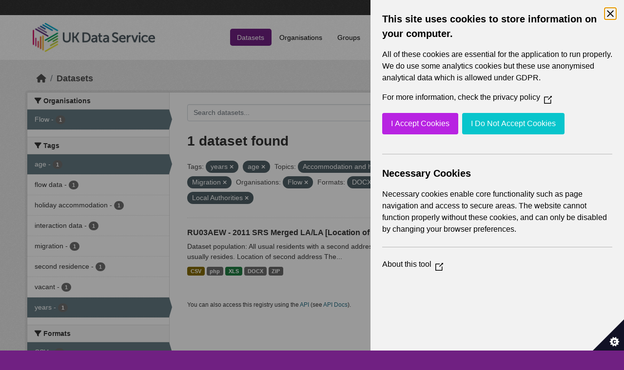

--- FILE ---
content_type: text/html; charset=utf-8
request_url: https://statistics.ukdataservice.ac.uk/dataset/?tags=years&tags=age&vocab_Topics=Accommodation+and+housing&vocab_Topics=Migration&organization=flow&res_format=DOCX&res_format=CSV&vocab_Unit=Persons&vocab_Year=2011&vocab_Area_type=Local+Authorities
body_size: 5520
content:
<!DOCTYPE html>
<!--[if IE 9]> <html lang="en_GB" class="ie9"> <![endif]-->
<!--[if gt IE 8]><!--> <html lang="en_GB"  > <!--<![endif]-->
  <head>
    <meta charset="utf-8" />
      <meta name="csrf_field_name" content="_csrf_token" />
      <meta name="_csrf_token" content="IjlkOWI1OTVkMzI4ZGMyMzNmYmYzM2UwOGY3NTU1YTc0MWEwNGRlZGUi.aXGHOg.60x4CUqlZzX5eS9rghinkWdkRS8" />

      <meta name="generator" content="ckan 2.11.2" />
      <meta name="viewport" content="width=device-width, initial-scale=1.0">
    <title>Dataset - UK Data Service CKAN</title>

    
    
    <link rel="shortcut icon" href="/base/images/ckan.ico" />
    
    
        <link rel="alternate" type="text/n3" href="https://statistics.ukdataservice.ac.uk/catalog.n3"/>
        <link rel="alternate" type="text/turtle" href="https://statistics.ukdataservice.ac.uk/catalog.ttl"/>
        <link rel="alternate" type="application/rdf+xml" href="https://statistics.ukdataservice.ac.uk/catalog.xml"/>
        <link rel="alternate" type="application/ld+json" href="https://statistics.ukdataservice.ac.uk/catalog.jsonld"/>
    

    
    
  
      
      
      
    

  

    
    


    
    

    


    
    <link href="/webassets/base/757e28ef_main.css" rel="stylesheet"/>
<link href="/webassets/leaflet/745de6ad-leaflet.css" rel="stylesheet"/>
<link href="/webassets/ckanext-geoview/f197a782_geo-resource-styles.css" rel="stylesheet"/>
<link href="/webassets/ckanext-harvest/c95a0af2_harvest_css.css" rel="stylesheet"/>
  <style>
        .account-masthead {
    background-color: #333333;
}
 
.homepage .module-search .module-content {
  color: white;
  background-color: #702082;
}
 
.homepage .module-search .tags {
  background-color: #333333;
}
 
.masthead {
  margin-bottom: initial;
  padding: 10px 0;
  color: #fff;
  background: #ffffff url("../../base/images/bg.png");
}

.masthead .main-navbar ul.navbar-nav li a, 
.masthead .main-navbar ul.navbar-nav li a:focus, 
.masthead .main-navbar ul.navbar-nav li a:hover, 
.masthead .main-navbar ul.navbar-nav li.active a, 
.masthead .main-navbar ul.navbar-nav li.active a:hover, 
.masthead .main-navbar ul.navbar-nav li.active a:focus {
  color: #000;
  text-shadow: none;
}

.masthead .main-navbar ul.navbar-nav li a:hover,
.masthead .main-navbar ul.navbar-nav li a:focus,
.masthead .main-navbar ul.navbar-nav li.active a {
  background-color: #702082;
  color: #fff;
}
 
.site-footer,
body {
  background-color: #702082;
}

.site-footer .list-unstyled {
  color: #CCDEE3;
}
      </style>
    
  <link rel="stylesheet" href="/bg-2.css" /> 

    

  </head>

  
  <body data-site-root="https://statistics.ukdataservice.ac.uk/" data-locale-root="https://statistics.ukdataservice.ac.uk/" >

    
    <div class="visually-hidden-focusable"><a href="#content">Skip to main content</a></div>
  

  
    


    
     
<div class="account-masthead">
  <div class="container">
     
    <nav class="account not-authed" aria-label="Account">
      <ul class="list-unstyled">
        
        <li><a href="/user/login">Log in</a></li>
         
      </ul>
    </nav>
     
  </div>
</div>

<header class="masthead">
  <div class="container">
      
    <nav class="navbar navbar-expand-lg navbar-light">
      <hgroup class="header-image navbar-left">

      
      
      <a class="logo" href="/">
        <img src="https://ukdataservice.ac.uk/app/themes/ukds/dist/images/ukds-logo-col-grey.png" alt="UK Data Service CKAN"
          title="UK Data Service CKAN" />
      </a>
      
      

       </hgroup>
      <button class="navbar-toggler" type="button" data-bs-toggle="collapse" data-bs-target="#main-navigation-toggle"
        aria-controls="main-navigation-toggle" aria-expanded="false" aria-label="Toggle navigation">
        <span class="fa fa-bars text-white"></span>
      </button>

      <div class="main-navbar collapse navbar-collapse" id="main-navigation-toggle">
        <ul class="navbar-nav ms-auto mb-2 mb-lg-0">
          
            
              
              

              <li class="active"><a href="/dataset/">Datasets</a></li><li><a href="/organization/">Organisations</a></li><li><a href="/group/">Groups</a></li><li><a href="/about">About</a></li><li><a href="/pages/accessibility-statement">Accessibility Statement</a></li>
            
          </ul>

      
      
          <form class="d-flex site-search" action="/dataset/" method="get">
              <label class="d-none" for="field-sitewide-search">Search Datasets...</label>
              <input id="field-sitewide-search" class="form-control me-2"  type="text" name="q" placeholder="Search" aria-label="Search datasets..."/>
              <button class="btn" type="submit" aria-label="Submit"><i class="fa fa-search"></i></button>
          </form>
      
      </div>
    </nav>
  </div>
</header>

    

    

  
    <div class="main">
      <div id="content" class="container">
        
          
            <div class="flash-messages">
              
                
              
            </div>
          

          
            <div class="toolbar" role="navigation" aria-label="Breadcrumb">
              
                
                  <ol class="breadcrumb">
                    
<li class="home"><a href="/" aria-label="Home"><i class="fa fa-home"></i><span> Home</span></a></li>
                    
  <li class="active"><a href="/dataset/">Datasets</a></li>

                  </ol>
                
              
            </div>
          

          <div class="row wrapper">
            
            
            

            
              <aside class="secondary col-md-3">
                
                
  <div class="filters">
    <div>
      
        

    
    
	
	    
		<section class="module module-narrow module-shallow">
		    
			<h2 class="module-heading">
			    <i class="fa fa-filter"></i>
			    Organisations
			</h2>
		    
		    



<nav aria-label="Organisations">
	<ul class="list-unstyled nav nav-simple nav-facet">
	
		
		
		
		
		<li class="nav-item active">
		<a href="/dataset/?tags=years&amp;tags=age&amp;vocab_Topics=Accommodation+and+housing&amp;vocab_Topics=Migration&amp;res_format=DOCX&amp;res_format=CSV&amp;vocab_Unit=Persons&amp;vocab_Year=2011&amp;vocab_Area_type=Local+Authorities" title="">
			<span class="item-label">Flow</span>
			<span class="hidden separator"> - </span>
			<span class="item-count badge">1</span>
		</a>
		</li>
	
	</ul>
</nav>

<p class="module-footer">
	
	
	
</p>



		</section>
	    
	
    

      
        

    
    
	
	    
		<section class="module module-narrow module-shallow">
		    
			<h2 class="module-heading">
			    <i class="fa fa-filter"></i>
			    Tags
			</h2>
		    
		    



<nav aria-label="Tags">
	<ul class="list-unstyled nav nav-simple nav-facet">
	
		
		
		
		
		<li class="nav-item active">
		<a href="/dataset/?tags=years&amp;vocab_Topics=Accommodation+and+housing&amp;vocab_Topics=Migration&amp;organization=flow&amp;res_format=DOCX&amp;res_format=CSV&amp;vocab_Unit=Persons&amp;vocab_Year=2011&amp;vocab_Area_type=Local+Authorities" title="">
			<span class="item-label">age</span>
			<span class="hidden separator"> - </span>
			<span class="item-count badge">1</span>
		</a>
		</li>
	
		
		
		
		
		<li class="nav-item">
		<a href="/dataset/?tags=years&amp;tags=age&amp;vocab_Topics=Accommodation+and+housing&amp;vocab_Topics=Migration&amp;organization=flow&amp;res_format=DOCX&amp;res_format=CSV&amp;vocab_Unit=Persons&amp;vocab_Year=2011&amp;vocab_Area_type=Local+Authorities&amp;tags=flow+data" title="">
			<span class="item-label">flow data</span>
			<span class="hidden separator"> - </span>
			<span class="item-count badge">1</span>
		</a>
		</li>
	
		
		
		
		
		<li class="nav-item">
		<a href="/dataset/?tags=years&amp;tags=age&amp;vocab_Topics=Accommodation+and+housing&amp;vocab_Topics=Migration&amp;organization=flow&amp;res_format=DOCX&amp;res_format=CSV&amp;vocab_Unit=Persons&amp;vocab_Year=2011&amp;vocab_Area_type=Local+Authorities&amp;tags=holiday+accommodation" title="">
			<span class="item-label">holiday accommodation</span>
			<span class="hidden separator"> - </span>
			<span class="item-count badge">1</span>
		</a>
		</li>
	
		
		
		
		
		<li class="nav-item">
		<a href="/dataset/?tags=years&amp;tags=age&amp;vocab_Topics=Accommodation+and+housing&amp;vocab_Topics=Migration&amp;organization=flow&amp;res_format=DOCX&amp;res_format=CSV&amp;vocab_Unit=Persons&amp;vocab_Year=2011&amp;vocab_Area_type=Local+Authorities&amp;tags=interaction+data" title="">
			<span class="item-label">interaction data</span>
			<span class="hidden separator"> - </span>
			<span class="item-count badge">1</span>
		</a>
		</li>
	
		
		
		
		
		<li class="nav-item">
		<a href="/dataset/?tags=years&amp;tags=age&amp;vocab_Topics=Accommodation+and+housing&amp;vocab_Topics=Migration&amp;organization=flow&amp;res_format=DOCX&amp;res_format=CSV&amp;vocab_Unit=Persons&amp;vocab_Year=2011&amp;vocab_Area_type=Local+Authorities&amp;tags=migration" title="">
			<span class="item-label">migration</span>
			<span class="hidden separator"> - </span>
			<span class="item-count badge">1</span>
		</a>
		</li>
	
		
		
		
		
		<li class="nav-item">
		<a href="/dataset/?tags=years&amp;tags=age&amp;vocab_Topics=Accommodation+and+housing&amp;vocab_Topics=Migration&amp;organization=flow&amp;res_format=DOCX&amp;res_format=CSV&amp;vocab_Unit=Persons&amp;vocab_Year=2011&amp;vocab_Area_type=Local+Authorities&amp;tags=second+residence" title="">
			<span class="item-label">second residence</span>
			<span class="hidden separator"> - </span>
			<span class="item-count badge">1</span>
		</a>
		</li>
	
		
		
		
		
		<li class="nav-item">
		<a href="/dataset/?tags=years&amp;tags=age&amp;vocab_Topics=Accommodation+and+housing&amp;vocab_Topics=Migration&amp;organization=flow&amp;res_format=DOCX&amp;res_format=CSV&amp;vocab_Unit=Persons&amp;vocab_Year=2011&amp;vocab_Area_type=Local+Authorities&amp;tags=vacant" title="">
			<span class="item-label">vacant</span>
			<span class="hidden separator"> - </span>
			<span class="item-count badge">1</span>
		</a>
		</li>
	
		
		
		
		
		<li class="nav-item active">
		<a href="/dataset/?tags=age&amp;vocab_Topics=Accommodation+and+housing&amp;vocab_Topics=Migration&amp;organization=flow&amp;res_format=DOCX&amp;res_format=CSV&amp;vocab_Unit=Persons&amp;vocab_Year=2011&amp;vocab_Area_type=Local+Authorities" title="">
			<span class="item-label">years</span>
			<span class="hidden separator"> - </span>
			<span class="item-count badge">1</span>
		</a>
		</li>
	
	</ul>
</nav>

<p class="module-footer">
	
	
	
</p>



		</section>
	    
	
    

      
        

    
    
	
	    
		<section class="module module-narrow module-shallow">
		    
			<h2 class="module-heading">
			    <i class="fa fa-filter"></i>
			    Formats
			</h2>
		    
		    



<nav aria-label="Formats">
	<ul class="list-unstyled nav nav-simple nav-facet">
	
		
		
		
		
		<li class="nav-item active">
		<a href="/dataset/?tags=years&amp;tags=age&amp;vocab_Topics=Accommodation+and+housing&amp;vocab_Topics=Migration&amp;organization=flow&amp;res_format=DOCX&amp;vocab_Unit=Persons&amp;vocab_Year=2011&amp;vocab_Area_type=Local+Authorities" title="">
			<span class="item-label">CSV</span>
			<span class="hidden separator"> - </span>
			<span class="item-count badge">1</span>
		</a>
		</li>
	
		
		
		
		
		<li class="nav-item active">
		<a href="/dataset/?tags=years&amp;tags=age&amp;vocab_Topics=Accommodation+and+housing&amp;vocab_Topics=Migration&amp;organization=flow&amp;res_format=CSV&amp;vocab_Unit=Persons&amp;vocab_Year=2011&amp;vocab_Area_type=Local+Authorities" title="">
			<span class="item-label">DOCX</span>
			<span class="hidden separator"> - </span>
			<span class="item-count badge">1</span>
		</a>
		</li>
	
		
		
		
		
		<li class="nav-item">
		<a href="/dataset/?tags=years&amp;tags=age&amp;vocab_Topics=Accommodation+and+housing&amp;vocab_Topics=Migration&amp;organization=flow&amp;res_format=DOCX&amp;res_format=CSV&amp;vocab_Unit=Persons&amp;vocab_Year=2011&amp;vocab_Area_type=Local+Authorities&amp;res_format=php" title="">
			<span class="item-label">php</span>
			<span class="hidden separator"> - </span>
			<span class="item-count badge">1</span>
		</a>
		</li>
	
		
		
		
		
		<li class="nav-item">
		<a href="/dataset/?tags=years&amp;tags=age&amp;vocab_Topics=Accommodation+and+housing&amp;vocab_Topics=Migration&amp;organization=flow&amp;res_format=DOCX&amp;res_format=CSV&amp;vocab_Unit=Persons&amp;vocab_Year=2011&amp;vocab_Area_type=Local+Authorities&amp;res_format=XLS" title="">
			<span class="item-label">XLS</span>
			<span class="hidden separator"> - </span>
			<span class="item-count badge">1</span>
		</a>
		</li>
	
		
		
		
		
		<li class="nav-item">
		<a href="/dataset/?tags=years&amp;tags=age&amp;vocab_Topics=Accommodation+and+housing&amp;vocab_Topics=Migration&amp;organization=flow&amp;res_format=DOCX&amp;res_format=CSV&amp;vocab_Unit=Persons&amp;vocab_Year=2011&amp;vocab_Area_type=Local+Authorities&amp;res_format=ZIP" title="">
			<span class="item-label">ZIP</span>
			<span class="hidden separator"> - </span>
			<span class="item-count badge">1</span>
		</a>
		</li>
	
	</ul>
</nav>

<p class="module-footer">
	
	
	
</p>



		</section>
	    
	
    

      
        

    
    
	
	    
		<section class="module module-narrow module-shallow">
		    
			<h2 class="module-heading">
			    <i class="fa fa-filter"></i>
			    Licenses
			</h2>
		    
		    



<nav aria-label="Licenses">
	<ul class="list-unstyled nav nav-simple nav-facet">
	
		
		
		
		
		<li class="nav-item">
		<a href="/dataset/?tags=years&amp;tags=age&amp;vocab_Topics=Accommodation+and+housing&amp;vocab_Topics=Migration&amp;organization=flow&amp;res_format=DOCX&amp;res_format=CSV&amp;vocab_Unit=Persons&amp;vocab_Year=2011&amp;vocab_Area_type=Local+Authorities&amp;license_id=uk-ogl" title="UK Open Government Licence (OGL)">
			<span class="item-label">UK Open Government...</span>
			<span class="hidden separator"> - </span>
			<span class="item-count badge">1</span>
		</a>
		</li>
	
	</ul>
</nav>

<p class="module-footer">
	
	
	
</p>



		</section>
	    
	
    

      
        

    
    
	
	    
		<section class="module module-narrow module-shallow">
		    
			<h2 class="module-heading">
			    <i class="fa fa-filter"></i>
			    Year
			</h2>
		    
		    



<nav aria-label="Year">
	<ul class="list-unstyled nav nav-simple nav-facet">
	
		
		
		
		
		<li class="nav-item active">
		<a href="/dataset/?tags=years&amp;tags=age&amp;vocab_Topics=Accommodation+and+housing&amp;vocab_Topics=Migration&amp;organization=flow&amp;res_format=DOCX&amp;res_format=CSV&amp;vocab_Unit=Persons&amp;vocab_Area_type=Local+Authorities" title="">
			<span class="item-label">2011</span>
			<span class="hidden separator"> - </span>
			<span class="item-count badge">1</span>
		</a>
		</li>
	
	</ul>
</nav>

<p class="module-footer">
	
	
	
</p>



		</section>
	    
	
    

      
        

    
    
	
	    
		<section class="module module-narrow module-shallow">
		    
			<h2 class="module-heading">
			    <i class="fa fa-filter"></i>
			    Topics
			</h2>
		    
		    



<nav aria-label="Topics">
	<ul class="list-unstyled nav nav-simple nav-facet">
	
		
		
		
		
		<li class="nav-item active">
		<a href="/dataset/?tags=years&amp;tags=age&amp;vocab_Topics=Migration&amp;organization=flow&amp;res_format=DOCX&amp;res_format=CSV&amp;vocab_Unit=Persons&amp;vocab_Year=2011&amp;vocab_Area_type=Local+Authorities" title="">
			<span class="item-label">Accommodation and housing</span>
			<span class="hidden separator"> - </span>
			<span class="item-count badge">1</span>
		</a>
		</li>
	
		
		
		
		
		<li class="nav-item">
		<a href="/dataset/?tags=years&amp;tags=age&amp;vocab_Topics=Accommodation+and+housing&amp;vocab_Topics=Migration&amp;organization=flow&amp;res_format=DOCX&amp;res_format=CSV&amp;vocab_Unit=Persons&amp;vocab_Year=2011&amp;vocab_Area_type=Local+Authorities&amp;vocab_Topics=Demography" title="">
			<span class="item-label">Demography</span>
			<span class="hidden separator"> - </span>
			<span class="item-count badge">1</span>
		</a>
		</li>
	
		
		
		
		
		<li class="nav-item active">
		<a href="/dataset/?tags=years&amp;tags=age&amp;vocab_Topics=Accommodation+and+housing&amp;organization=flow&amp;res_format=DOCX&amp;res_format=CSV&amp;vocab_Unit=Persons&amp;vocab_Year=2011&amp;vocab_Area_type=Local+Authorities" title="">
			<span class="item-label">Migration</span>
			<span class="hidden separator"> - </span>
			<span class="item-count badge">1</span>
		</a>
		</li>
	
	</ul>
</nav>

<p class="module-footer">
	
	
	
</p>



		</section>
	    
	
    

      
        

    
    
	
	    
		<section class="module module-narrow module-shallow">
		    
			<h2 class="module-heading">
			    <i class="fa fa-filter"></i>
			    Unit
			</h2>
		    
		    



<nav aria-label="Unit">
	<ul class="list-unstyled nav nav-simple nav-facet">
	
		
		
		
		
		<li class="nav-item active">
		<a href="/dataset/?tags=years&amp;tags=age&amp;vocab_Topics=Accommodation+and+housing&amp;vocab_Topics=Migration&amp;organization=flow&amp;res_format=DOCX&amp;res_format=CSV&amp;vocab_Year=2011&amp;vocab_Area_type=Local+Authorities" title="">
			<span class="item-label">Persons</span>
			<span class="hidden separator"> - </span>
			<span class="item-count badge">1</span>
		</a>
		</li>
	
	</ul>
</nav>

<p class="module-footer">
	
	
	
</p>



		</section>
	    
	
    

      
        

    
    
	
	    
		<section class="module module-narrow module-shallow">
		    
			<h2 class="module-heading">
			    <i class="fa fa-filter"></i>
			    Area Type
			</h2>
		    
		    



<nav aria-label="Area Type">
	<ul class="list-unstyled nav nav-simple nav-facet">
	
		
		
		
		
		<li class="nav-item">
		<a href="/dataset/?tags=years&amp;tags=age&amp;vocab_Topics=Accommodation+and+housing&amp;vocab_Topics=Migration&amp;organization=flow&amp;res_format=DOCX&amp;res_format=CSV&amp;vocab_Unit=Persons&amp;vocab_Year=2011&amp;vocab_Area_type=Local+Authorities&amp;vocab_Area_type=Council+Areas" title="">
			<span class="item-label">Council Areas</span>
			<span class="hidden separator"> - </span>
			<span class="item-count badge">1</span>
		</a>
		</li>
	
		
		
		
		
		<li class="nav-item active">
		<a href="/dataset/?tags=years&amp;tags=age&amp;vocab_Topics=Accommodation+and+housing&amp;vocab_Topics=Migration&amp;organization=flow&amp;res_format=DOCX&amp;res_format=CSV&amp;vocab_Unit=Persons&amp;vocab_Year=2011" title="">
			<span class="item-label">Local Authorities</span>
			<span class="hidden separator"> - </span>
			<span class="item-count badge">1</span>
		</a>
		</li>
	
		
		
		
		
		<li class="nav-item">
		<a href="/dataset/?tags=years&amp;tags=age&amp;vocab_Topics=Accommodation+and+housing&amp;vocab_Topics=Migration&amp;organization=flow&amp;res_format=DOCX&amp;res_format=CSV&amp;vocab_Unit=Persons&amp;vocab_Year=2011&amp;vocab_Area_type=Local+Authorities&amp;vocab_Area_type=Local+Government+Districts" title="">
			<span class="item-label">Local Government Districts</span>
			<span class="hidden separator"> - </span>
			<span class="item-count badge">1</span>
		</a>
		</li>
	
		
		
		
		
		<li class="nav-item">
		<a href="/dataset/?tags=years&amp;tags=age&amp;vocab_Topics=Accommodation+and+housing&amp;vocab_Topics=Migration&amp;organization=flow&amp;res_format=DOCX&amp;res_format=CSV&amp;vocab_Unit=Persons&amp;vocab_Year=2011&amp;vocab_Area_type=Local+Authorities&amp;vocab_Area_type=London+Boroughs" title="">
			<span class="item-label">London Boroughs</span>
			<span class="hidden separator"> - </span>
			<span class="item-count badge">1</span>
		</a>
		</li>
	
		
		
		
		
		<li class="nav-item">
		<a href="/dataset/?tags=years&amp;tags=age&amp;vocab_Topics=Accommodation+and+housing&amp;vocab_Topics=Migration&amp;organization=flow&amp;res_format=DOCX&amp;res_format=CSV&amp;vocab_Unit=Persons&amp;vocab_Year=2011&amp;vocab_Area_type=Local+Authorities&amp;vocab_Area_type=Merging+Local+Authorities" title="">
			<span class="item-label">Merging Local Authorities</span>
			<span class="hidden separator"> - </span>
			<span class="item-count badge">1</span>
		</a>
		</li>
	
		
		
		
		
		<li class="nav-item">
		<a href="/dataset/?tags=years&amp;tags=age&amp;vocab_Topics=Accommodation+and+housing&amp;vocab_Topics=Migration&amp;organization=flow&amp;res_format=DOCX&amp;res_format=CSV&amp;vocab_Unit=Persons&amp;vocab_Year=2011&amp;vocab_Area_type=Local+Authorities&amp;vocab_Area_type=Metropolitan+Districts" title="">
			<span class="item-label">Metropolitan Districts</span>
			<span class="hidden separator"> - </span>
			<span class="item-count badge">1</span>
		</a>
		</li>
	
		
		
		
		
		<li class="nav-item">
		<a href="/dataset/?tags=years&amp;tags=age&amp;vocab_Topics=Accommodation+and+housing&amp;vocab_Topics=Migration&amp;organization=flow&amp;res_format=DOCX&amp;res_format=CSV&amp;vocab_Unit=Persons&amp;vocab_Year=2011&amp;vocab_Area_type=Local+Authorities&amp;vocab_Area_type=Non-Metropolitan+Districts" title="">
			<span class="item-label">Non-Metropolitan Districts</span>
			<span class="hidden separator"> - </span>
			<span class="item-count badge">1</span>
		</a>
		</li>
	
		
		
		
		
		<li class="nav-item">
		<a href="/dataset/?tags=years&amp;tags=age&amp;vocab_Topics=Accommodation+and+housing&amp;vocab_Topics=Migration&amp;organization=flow&amp;res_format=DOCX&amp;res_format=CSV&amp;vocab_Unit=Persons&amp;vocab_Year=2011&amp;vocab_Area_type=Local+Authorities&amp;vocab_Area_type=Unitary+Authorities" title="">
			<span class="item-label">Unitary Authorities</span>
			<span class="hidden separator"> - </span>
			<span class="item-count badge">1</span>
		</a>
		</li>
	
	</ul>
</nav>

<p class="module-footer">
	
	
	
</p>



		</section>
	    
	
    

      
    </div>
    <a class="close no-text hide-filters"><i class="fa fa-times-circle"></i><span class="text">close</span></a>
  </div>

              </aside>
            

            
              <div class="primary col-md-9 col-xs-12" role="main">
                
                
  <section class="module">
    <div class="module-content">
      
        
      
      
        
        
        







<form id="dataset-search-form" class="search-form" method="get" data-module="select-switch">

  
    <div class="input-group search-input-group">
      <input aria-label="Search datasets..." id="field-giant-search" type="text" class="form-control input-lg" name="q" value="" autocomplete="off" placeholder="Search datasets...">
      
      <span class="input-group-btn">
        <button class="btn btn-default btn-lg" type="submit" value="search" aria-label="Submit">
          <i class="fa fa-search"></i>
        </button>
      </span>
      
    </div>
  

  
    <span>






<input type="hidden" name="tags" value="years" />





<input type="hidden" name="tags" value="age" />





<input type="hidden" name="vocab_Topics" value="Accommodation and housing" />





<input type="hidden" name="vocab_Topics" value="Migration" />





<input type="hidden" name="organization" value="flow" />





<input type="hidden" name="res_format" value="DOCX" />





<input type="hidden" name="res_format" value="CSV" />





<input type="hidden" name="vocab_Unit" value="Persons" />





<input type="hidden" name="vocab_Year" value="2011" />





<input type="hidden" name="vocab_Area_type" value="Local Authorities" />



</span>
  

  
    
      <div class="form-group control-order-by">
        <label for="field-order-by">Order by</label>
        <select id="field-order-by" name="sort" class="form-control form-select">
          
            
              <option value="score desc, metadata_modified desc" selected="selected">Relevance</option>
            
          
            
              <option value="title_string asc">Name Ascending</option>
            
          
            
              <option value="title_string desc">Name Descending</option>
            
          
            
              <option value="metadata_modified desc">Last Modified</option>
            
          
        </select>
        
        <button class="btn btn-default js-hide" type="submit">Go</button>
        
      </div>
    
  

  
    <h1>
    
      

  
  
  
  

1 dataset found
    
    </h1>
  

  
    
      <p class="filter-list">
        
          
          <span class="facet">Tags:</span>
          
            <span class="filtered pill">years
              <a href="/dataset/?tags=age&amp;vocab_Topics=Accommodation+and+housing&amp;vocab_Topics=Migration&amp;organization=flow&amp;res_format=DOCX&amp;res_format=CSV&amp;vocab_Unit=Persons&amp;vocab_Year=2011&amp;vocab_Area_type=Local+Authorities" class="remove" title="Remove"><i class="fa fa-times"></i></a>
            </span>
          
            <span class="filtered pill">age
              <a href="/dataset/?tags=years&amp;vocab_Topics=Accommodation+and+housing&amp;vocab_Topics=Migration&amp;organization=flow&amp;res_format=DOCX&amp;res_format=CSV&amp;vocab_Unit=Persons&amp;vocab_Year=2011&amp;vocab_Area_type=Local+Authorities" class="remove" title="Remove"><i class="fa fa-times"></i></a>
            </span>
          
        
          
          <span class="facet">Topics:</span>
          
            <span class="filtered pill">Accommodation and housing
              <a href="/dataset/?tags=years&amp;tags=age&amp;vocab_Topics=Migration&amp;organization=flow&amp;res_format=DOCX&amp;res_format=CSV&amp;vocab_Unit=Persons&amp;vocab_Year=2011&amp;vocab_Area_type=Local+Authorities" class="remove" title="Remove"><i class="fa fa-times"></i></a>
            </span>
          
            <span class="filtered pill">Migration
              <a href="/dataset/?tags=years&amp;tags=age&amp;vocab_Topics=Accommodation+and+housing&amp;organization=flow&amp;res_format=DOCX&amp;res_format=CSV&amp;vocab_Unit=Persons&amp;vocab_Year=2011&amp;vocab_Area_type=Local+Authorities" class="remove" title="Remove"><i class="fa fa-times"></i></a>
            </span>
          
        
          
          <span class="facet">Organisations:</span>
          
            <span class="filtered pill">Flow
              <a href="/dataset/?tags=years&amp;tags=age&amp;vocab_Topics=Accommodation+and+housing&amp;vocab_Topics=Migration&amp;res_format=DOCX&amp;res_format=CSV&amp;vocab_Unit=Persons&amp;vocab_Year=2011&amp;vocab_Area_type=Local+Authorities" class="remove" title="Remove"><i class="fa fa-times"></i></a>
            </span>
          
        
          
          <span class="facet">Formats:</span>
          
            <span class="filtered pill">DOCX
              <a href="/dataset/?tags=years&amp;tags=age&amp;vocab_Topics=Accommodation+and+housing&amp;vocab_Topics=Migration&amp;organization=flow&amp;res_format=CSV&amp;vocab_Unit=Persons&amp;vocab_Year=2011&amp;vocab_Area_type=Local+Authorities" class="remove" title="Remove"><i class="fa fa-times"></i></a>
            </span>
          
            <span class="filtered pill">CSV
              <a href="/dataset/?tags=years&amp;tags=age&amp;vocab_Topics=Accommodation+and+housing&amp;vocab_Topics=Migration&amp;organization=flow&amp;res_format=DOCX&amp;vocab_Unit=Persons&amp;vocab_Year=2011&amp;vocab_Area_type=Local+Authorities" class="remove" title="Remove"><i class="fa fa-times"></i></a>
            </span>
          
        
          
          <span class="facet">Unit:</span>
          
            <span class="filtered pill">Persons
              <a href="/dataset/?tags=years&amp;tags=age&amp;vocab_Topics=Accommodation+and+housing&amp;vocab_Topics=Migration&amp;organization=flow&amp;res_format=DOCX&amp;res_format=CSV&amp;vocab_Year=2011&amp;vocab_Area_type=Local+Authorities" class="remove" title="Remove"><i class="fa fa-times"></i></a>
            </span>
          
        
          
          <span class="facet">Year:</span>
          
            <span class="filtered pill">2011
              <a href="/dataset/?tags=years&amp;tags=age&amp;vocab_Topics=Accommodation+and+housing&amp;vocab_Topics=Migration&amp;organization=flow&amp;res_format=DOCX&amp;res_format=CSV&amp;vocab_Unit=Persons&amp;vocab_Area_type=Local+Authorities" class="remove" title="Remove"><i class="fa fa-times"></i></a>
            </span>
          
        
          
          <span class="facet">Area Type:</span>
          
            <span class="filtered pill">Local Authorities
              <a href="/dataset/?tags=years&amp;tags=age&amp;vocab_Topics=Accommodation+and+housing&amp;vocab_Topics=Migration&amp;organization=flow&amp;res_format=DOCX&amp;res_format=CSV&amp;vocab_Unit=Persons&amp;vocab_Year=2011" class="remove" title="Remove"><i class="fa fa-times"></i></a>
            </span>
          
        
      </p>
      <a class="show-filters btn btn-default">Filter Results</a>
    
  

</form>




      
      
        

  
    <ul class="dataset-list list-unstyled">
    	
	      
	        




  <li class="dataset-item">
    
      <div class="dataset-content">
        
          <h2 class="dataset-heading">
            
              
            
            
    <a href="/dataset/ru03aew-2011-srs-merged-lala-location-usual-residence-and-second-address-age-second-address" title="RU03AEW - 2011 SRS Merged LA/LA [Location of usual residence and Second address by Age (with &#39;second address outside UK&#39; collapsed)]">
      RU03AEW - 2011 SRS Merged LA/LA [Location of usual residence and Second...
    </a>
            
            
              
            
          </h2>
        
        
          
            <div>Dataset population: All usual residents with a second address Location of usual residence The location where an individual usually resides. Location of second address The...</div>
          
        
      </div>
      
        
          
            <ul class="dataset-resources list-unstyled">
              
                
                <li>
                  <a href="/dataset/ru03aew-2011-srs-merged-lala-location-usual-residence-and-second-address-age-second-address" class="badge badge-default" data-format="csv">CSV</a>
                </li>
                
                <li>
                  <a href="/dataset/ru03aew-2011-srs-merged-lala-location-usual-residence-and-second-address-age-second-address" class="badge badge-default" data-format="php">php</a>
                </li>
                
                <li>
                  <a href="/dataset/ru03aew-2011-srs-merged-lala-location-usual-residence-and-second-address-age-second-address" class="badge badge-default" data-format="xls">XLS</a>
                </li>
                
                <li>
                  <a href="/dataset/ru03aew-2011-srs-merged-lala-location-usual-residence-and-second-address-age-second-address" class="badge badge-default" data-format="docx">DOCX</a>
                </li>
                
                <li>
                  <a href="/dataset/ru03aew-2011-srs-merged-lala-location-usual-residence-and-second-address-age-second-address" class="badge badge-default" data-format="zip">ZIP</a>
                </li>
                
              
            </ul>
          
        
      
    
  </li>

	      
	    
    </ul>
  

      
    </div>

    
      
    
  </section>

  
    <section class="module">
      <div class="module-content">
        
          <small>
            
            
             You can also access this registry using the <a href="/api/3">API</a> (see <a href="http://docs.ckan.org/en/2.11/api/">API Docs</a>). 
          </small>
        
      </div>
    </section>
  

              </div>
            
          </div>
        
      </div>
    </div>
  
    <footer class="site-footer">
  <div class="container">
    
    <div class="row">
      <div class="col-md-8 footer-links">
        
          <ul class="list-unstyled">
            
              <li><h5>UK Data Service</h5><p>Funded by the Economic and Social Research Council (ESRC), the UK Data Service provides access to international, social, economic and population data.</p></li>
            
          </ul>
          <ul class="list-unstyled">
            
              
              <li><a href="http://docs.ckan.org/en/2.11/api/">CKAN API</a></li>
              <li><a href="http://www.ckan.org/">CKAN Association</a></li>
              <li><a href="http://www.opendefinition.org/okd/"><img src="/base/images/od_80x15_blue.png" alt="Open Data"></a></li>
            
          </ul>
        
      </div>
      <div class="col-md-4 attribution">
        
		<a href="https://esrc.ukri.org/" target="_blank">
			<img class="img-resonsive center-block" src="/base/images/esrc-logo.png" width="335" alt="ESRC Logo">
		</a>
          <p><strong>Powered by</strong> <a class="hide-text ckan-footer-logo" href="http://ckan.org">CKAN</a></p>
        
        
        
      </div>
    </div>
    
  </div>
</footer>
  
  
  
  
  
    

    
    <link href="/webassets/vendor/f3b8236b_select2.css" rel="stylesheet"/>
<link href="/webassets/vendor/53df638c_fontawesome.css" rel="stylesheet"/>
    <script src="/webassets/leaflet/d0f0aba7-leaflet.js" type="text/javascript"></script>
<script src="/webassets/matomo_webassets/e50cc28d-matomo.js" type="text/javascript"></script>
<script src="/webassets/cookie_webassets/5c1a3023-civic-banner.js" type="text/javascript"></script>
<script src="/webassets/vendor/240e5086_jquery.js" type="text/javascript"></script>
<script src="/webassets/vendor/5978e33d_vendor.js" type="text/javascript"></script>
<script src="/webassets/vendor/6d1ad7e6_bootstrap.js" type="text/javascript"></script>
<script src="/webassets/vendor/529a0eb7_htmx.js" type="text/javascript"></script>
<script src="/webassets/base/a65ea3a0_main.js" type="text/javascript"></script>
<script src="/webassets/base/b1def42f_ckan.js" type="text/javascript"></script>
  </body>
</html>